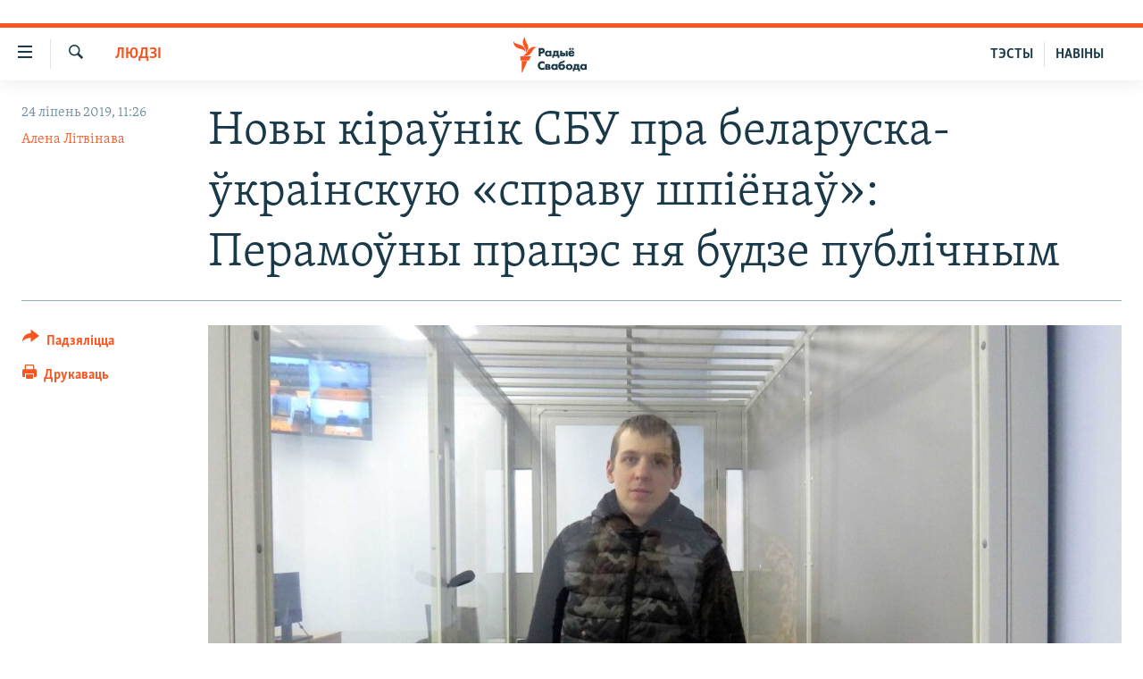

--- FILE ---
content_type: text/html; charset=utf-8
request_url: https://www.svaboda.org/a/30072659.html
body_size: 18626
content:

<!DOCTYPE html>
<html lang="be" dir="ltr" class="no-js">
<head>
<link href="/Content/responsive/RFE/be-BY/RFE-be-BY.css?&amp;av=0.0.0.0&amp;cb=370" rel="stylesheet"/>
<script src="https://tags.svaboda.org/rferl-pangea/prod/utag.sync.js"></script> <script type='text/javascript' src='https://www.youtube.com/iframe_api' async></script>
<link rel="manifest" href="/manifest.json">
<script type="text/javascript">
//a general 'js' detection, must be on top level in <head>, due to CSS performance
document.documentElement.className = "js";
var cacheBuster = "370";
var appBaseUrl = "/";
var imgEnhancerBreakpoints = [0, 144, 256, 408, 650, 1023, 1597];
var isLoggingEnabled = false;
var isPreviewPage = false;
var isLivePreviewPage = false;
if (!isPreviewPage) {
window.RFE = window.RFE || {};
window.RFE.cacheEnabledByParam = window.location.href.indexOf('nocache=1') === -1;
const url = new URL(window.location.href);
const params = new URLSearchParams(url.search);
// Remove the 'nocache' parameter
params.delete('nocache');
// Update the URL without the 'nocache' parameter
url.search = params.toString();
window.history.replaceState(null, '', url.toString());
} else {
window.addEventListener('load', function() {
const links = window.document.links;
for (let i = 0; i < links.length; i++) {
links[i].href = '#';
links[i].target = '_self';
}
})
}
var pwaEnabled = false;
var swCacheDisabled;
</script>
<meta charset="utf-8" />
<title>Новы кіраўнік СБУ пра беларуска-ўкраінскую &#171;справу шпіёнаў&#187;: Перамоўны працэс ня&#160;будзе публічным</title>
<meta name="description" content="Украіна пасьля зьмены ўлады не&#160;аднаўляла перамоў зь&#160;Беларусьсю аб&#160;умовах і&#160;магчымым абмене беларускага &#171;шпіёна&#187; Юрыя Палітыкі, абвінавачанага ва&#160;Ўкраіне ў&#160;шпіянажы, і&#160;асуджанага ў&#160;Беларусі праз аналягічнае абвінавачаньне ўкраінскага журналіста Паўла Шаройкі." />
<meta name="keywords" content="Людзі, Навіны" />
<meta name="viewport" content="width=device-width, initial-scale=1.0" />
<meta http-equiv="X-UA-Compatible" content="IE=edge" />
<meta name="robots" content="max-image-preview:large"><meta name="google-site-verification" content="5Mz_Kk58TB70UjzJ7dT4vgK_WYtXvz14arGonoSIVtw" />
<meta name="yandex-verification" content="831c33864193ff5b" />
<link href="https://www.svaboda.org/a/30072659.html" rel="canonical" />
<meta name="apple-mobile-web-app-title" content="Радыё Свабода" />
<meta name="apple-mobile-web-app-status-bar-style" content="black" />
<meta name="apple-itunes-app" content="app-id=1528138495, app-argument=//30072659.ltr" />
<meta content="Новы кіраўнік СБУ пра беларуска-ўкраінскую «справу шпіёнаў»: Перамоўны працэс ня будзе публічным" property="og:title" />
<meta content="Украіна пасьля зьмены ўлады не аднаўляла перамоў зь Беларусьсю аб умовах і магчымым абмене беларускага «шпіёна» Юрыя Палітыкі, абвінавачанага ва Ўкраіне ў шпіянажы, і асуджанага ў Беларусі праз аналягічнае абвінавачаньне ўкраінскага журналіста Паўла Шаройкі." property="og:description" />
<meta content="article" property="og:type" />
<meta content="https://www.svaboda.org/a/30072659.html" property="og:url" />
<meta content="Радыё Свабода" property="og:site_name" />
<meta content="https://www.facebook.com/svaboda.org" property="article:publisher" />
<meta content="https://gdb.rferl.org/93d52de2-a6c4-4123-ba43-46ee1c191b65_w1200_h630.jpg" property="og:image" />
<meta content="1200" property="og:image:width" />
<meta content="630" property="og:image:height" />
<meta content="639500409416371" property="fb:app_id" />
<meta content="Алена Літвінава" name="Author" />
<meta content="summary_large_image" name="twitter:card" />
<meta content="@svaboda" name="twitter:site" />
<meta content="https://gdb.rferl.org/93d52de2-a6c4-4123-ba43-46ee1c191b65_w1200_h630.jpg" name="twitter:image" />
<meta content="Новы кіраўнік СБУ пра беларуска-ўкраінскую «справу шпіёнаў»: Перамоўны працэс ня будзе публічным" name="twitter:title" />
<meta content="Украіна пасьля зьмены ўлады не аднаўляла перамоў зь Беларусьсю аб умовах і магчымым абмене беларускага «шпіёна» Юрыя Палітыкі, абвінавачанага ва Ўкраіне ў шпіянажы, і асуджанага ў Беларусі праз аналягічнае абвінавачаньне ўкраінскага журналіста Паўла Шаройкі." name="twitter:description" />
<link rel="amphtml" href="https://www.svaboda.org/amp/30072659.html" />
<script type="application/ld+json">{"articleSection":"Людзі","isAccessibleForFree":true,"headline":"Новы кіраўнік СБУ пра беларуска-ўкраінскую «справу шпіёнаў»: Перамоўны працэс ня будзе публічным","inLanguage":"be-BY","keywords":"Людзі, Навіны","author":{"@type":"Person","url":"https://www.svaboda.org/author/алена-літвінава/mrrvqt","description":"Карэспандэнт Радыё Свабода ў Кіеве","image":{"@type":"ImageObject","url":"https://gdb.rferl.org/475755fe-74e2-4799-9c88-450078b8d65e.jpg"},"name":"Алена Літвінава"},"datePublished":"2019-07-24 08:26:57Z","dateModified":"2019-07-24 08:27:57Z","publisher":{"logo":{"width":512,"height":220,"@type":"ImageObject","url":"https://www.svaboda.org/Content/responsive/RFE/be-BY/img/logo.png"},"@type":"NewsMediaOrganization","url":"https://www.svaboda.org","sameAs":["https://www.facebook.com/svaboda.org","https://twitter.com/svaboda","https://www.youtube.com/channel/UC5rVi7GRsGLGNK2T2JzwoFA?sub_confirmation=1","https://soundcloud.com/svaboda","https://www.instagram.com/radiosvaboda/","https://t.me/radiosvaboda"],"name":"Радыё Свабода || Радио Свобода","alternateName":""},"@context":"https://schema.org","@type":"NewsArticle","mainEntityOfPage":"https://www.svaboda.org/a/30072659.html","url":"https://www.svaboda.org/a/30072659.html","description":"Украіна пасьля зьмены ўлады не аднаўляла перамоў зь Беларусьсю аб умовах і магчымым абмене беларускага «шпіёна» Юрыя Палітыкі, абвінавачанага ва Ўкраіне ў шпіянажы, і асуджанага ў Беларусі праз аналягічнае абвінавачаньне ўкраінскага журналіста Паўла Шаройкі.","image":{"width":1080,"height":608,"@type":"ImageObject","url":"https://gdb.rferl.org/93d52de2-a6c4-4123-ba43-46ee1c191b65_w1080_h608.jpg"},"name":"Новы кіраўнік СБУ пра беларуска-ўкраінскую «справу шпіёнаў»: Перамоўны працэс ня будзе публічным"}</script>
<script src="/Scripts/responsive/infographics.b?v=dVbZ-Cza7s4UoO3BqYSZdbxQZVF4BOLP5EfYDs4kqEo1&amp;av=0.0.0.0&amp;cb=370"></script>
<script src="/Scripts/responsive/loader.b?v=Q26XNwrL6vJYKjqFQRDnx01Lk2pi1mRsuLEaVKMsvpA1&amp;av=0.0.0.0&amp;cb=370"></script>
<link rel="icon" type="image/svg+xml" href="/Content/responsive/RFE/img/webApp/favicon.svg" />
<link rel="alternate icon" href="/Content/responsive/RFE/img/webApp/favicon.ico" />
<link rel="mask-icon" color="#ea6903" href="/Content/responsive/RFE/img/webApp/favicon_safari.svg" />
<link rel="apple-touch-icon" sizes="152x152" href="/Content/responsive/RFE/img/webApp/ico-152x152.png" />
<link rel="apple-touch-icon" sizes="144x144" href="/Content/responsive/RFE/img/webApp/ico-144x144.png" />
<link rel="apple-touch-icon" sizes="114x114" href="/Content/responsive/RFE/img/webApp/ico-114x114.png" />
<link rel="apple-touch-icon" sizes="72x72" href="/Content/responsive/RFE/img/webApp/ico-72x72.png" />
<link rel="apple-touch-icon-precomposed" href="/Content/responsive/RFE/img/webApp/ico-57x57.png" />
<link rel="icon" sizes="192x192" href="/Content/responsive/RFE/img/webApp/ico-192x192.png" />
<link rel="icon" sizes="128x128" href="/Content/responsive/RFE/img/webApp/ico-128x128.png" />
<meta name="msapplication-TileColor" content="#ffffff" />
<meta name="msapplication-TileImage" content="/Content/responsive/RFE/img/webApp/ico-144x144.png" />
<link rel="preload" href="/Content/responsive/fonts/Skolar-Lt_LatnCyrl_v2.4.woff" type="font/woff" as="font" crossorigin="anonymous" />
<link rel="alternate" type="application/rss+xml" title="RFE/RL - Top Stories [RSS]" href="/api/" />
<link rel="sitemap" type="application/rss+xml" href="/sitemap.xml" />
</head>
<body class=" nav-no-loaded cc_theme pg-article print-lay-article js-category-to-nav nojs-images ">
<script type="text/javascript" >
var analyticsData = {url:"https://www.svaboda.org/a/30072659.html",property_id:"423",article_uid:"30072659",page_title:"Новы кіраўнік СБУ пра беларуска-ўкраінскую «справу шпіёнаў»: Перамоўны працэс ня будзе публічным",page_type:"article",content_type:"article",subcontent_type:"article",last_modified:"2019-07-24 08:27:57Z",pub_datetime:"2019-07-24 08:26:57Z",pub_year:"2019",pub_month:"07",pub_day:"24",pub_hour:"08",pub_weekday:"Wednesday",section:"людзі",english_section:"society",byline:"Алена Літвінава",categories:"society,all-news",domain:"www.svaboda.org",language:"Belarusian",language_service:"RFERL Belarusian",platform:"web",copied:"no",copied_article:"",copied_title:"",runs_js:"Yes",cms_release:"8.44.0.0.370",enviro_type:"prod",slug:"",entity:"RFE",short_language_service:"BEL",platform_short:"W",page_name:"Новы кіраўнік СБУ пра беларуска-ўкраінскую «справу шпіёнаў»: Перамоўны працэс ня будзе публічным"};
</script>
<noscript><iframe src="https://www.googletagmanager.com/ns.html?id=GTM-WXZBPZ" height="0" width="0" style="display:none;visibility:hidden"></iframe></noscript><script type="text/javascript" data-cookiecategory="analytics">
var gtmEventObject = Object.assign({}, analyticsData, {event: 'page_meta_ready'});window.dataLayer = window.dataLayer || [];window.dataLayer.push(gtmEventObject);
if (top.location === self.location) { //if not inside of an IFrame
var renderGtm = "true";
if (renderGtm === "true") {
(function(w,d,s,l,i){w[l]=w[l]||[];w[l].push({'gtm.start':new Date().getTime(),event:'gtm.js'});var f=d.getElementsByTagName(s)[0],j=d.createElement(s),dl=l!='dataLayer'?'&l='+l:'';j.async=true;j.src='//www.googletagmanager.com/gtm.js?id='+i+dl;f.parentNode.insertBefore(j,f);})(window,document,'script','dataLayer','GTM-WXZBPZ');
}
}
</script>
<!--Analytics tag js version start-->
<script type="text/javascript" data-cookiecategory="analytics">
var utag_data = Object.assign({}, analyticsData, {});
if(typeof(TealiumTagFrom)==='function' && typeof(TealiumTagSearchKeyword)==='function') {
var utag_from=TealiumTagFrom();var utag_searchKeyword=TealiumTagSearchKeyword();
if(utag_searchKeyword!=null && utag_searchKeyword!=='' && utag_data["search_keyword"]==null) utag_data["search_keyword"]=utag_searchKeyword;if(utag_from!=null && utag_from!=='') utag_data["from"]=TealiumTagFrom();}
if(window.top!== window.self&&utag_data.page_type==="snippet"){utag_data.page_type = 'iframe';}
try{if(window.top!==window.self&&window.self.location.hostname===window.top.location.hostname){utag_data.platform = 'self-embed';utag_data.platform_short = 'se';}}catch(e){if(window.top!==window.self&&window.self.location.search.includes("platformType=self-embed")){utag_data.platform = 'cross-promo';utag_data.platform_short = 'cp';}}
(function(a,b,c,d){ a="https://tags.svaboda.org/rferl-pangea/prod/utag.js"; b=document;c="script";d=b.createElement(c);d.src=a;d.type="text/java"+c;d.async=true; a=b.getElementsByTagName(c)[0];a.parentNode.insertBefore(d,a); })();
</script>
<!--Analytics tag js version end-->
<!-- Analytics tag management NoScript -->
<noscript>
<img style="position: absolute; border: none;" src="https://ssc.svaboda.org/b/ss/bbgprod,bbgentityrferl/1/G.4--NS/842285896?pageName=rfe%3abel%3aw%3aarticle%3a%d0%9d%d0%be%d0%b2%d1%8b%20%d0%ba%d1%96%d1%80%d0%b0%d1%9e%d0%bd%d1%96%d0%ba%20%d0%a1%d0%91%d0%a3%20%d0%bf%d1%80%d0%b0%20%d0%b1%d0%b5%d0%bb%d0%b0%d1%80%d1%83%d1%81%d0%ba%d0%b0-%d1%9e%d0%ba%d1%80%d0%b0%d1%96%d0%bd%d1%81%d0%ba%d1%83%d1%8e%20%c2%ab%d1%81%d0%bf%d1%80%d0%b0%d0%b2%d1%83%20%d1%88%d0%bf%d1%96%d1%91%d0%bd%d0%b0%d1%9e%c2%bb%3a%20%d0%9f%d0%b5%d1%80%d0%b0%d0%bc%d0%be%d1%9e%d0%bd%d1%8b%20%d0%bf%d1%80%d0%b0%d1%86%d1%8d%d1%81%20%d0%bd%d1%8f%c2%a0%d0%b1%d1%83%d0%b4%d0%b7%d0%b5%20%d0%bf%d1%83%d0%b1%d0%bb%d1%96%d1%87%d0%bd%d1%8b%d0%bc&amp;c6=%d0%9d%d0%be%d0%b2%d1%8b%20%d0%ba%d1%96%d1%80%d0%b0%d1%9e%d0%bd%d1%96%d0%ba%20%d0%a1%d0%91%d0%a3%20%d0%bf%d1%80%d0%b0%20%d0%b1%d0%b5%d0%bb%d0%b0%d1%80%d1%83%d1%81%d0%ba%d0%b0-%d1%9e%d0%ba%d1%80%d0%b0%d1%96%d0%bd%d1%81%d0%ba%d1%83%d1%8e%20%c2%ab%d1%81%d0%bf%d1%80%d0%b0%d0%b2%d1%83%20%d1%88%d0%bf%d1%96%d1%91%d0%bd%d0%b0%d1%9e%c2%bb%3a%20%d0%9f%d0%b5%d1%80%d0%b0%d0%bc%d0%be%d1%9e%d0%bd%d1%8b%20%d0%bf%d1%80%d0%b0%d1%86%d1%8d%d1%81%20%d0%bd%d1%8f%c2%a0%d0%b1%d1%83%d0%b4%d0%b7%d0%b5%20%d0%bf%d1%83%d0%b1%d0%bb%d1%96%d1%87%d0%bd%d1%8b%d0%bc&amp;v36=8.44.0.0.370&amp;v6=D=c6&amp;g=https%3a%2f%2fwww.svaboda.org%2fa%2f30072659.html&amp;c1=D=g&amp;v1=D=g&amp;events=event1,event52&amp;c16=rferl%20belarusian&amp;v16=D=c16&amp;c5=society&amp;v5=D=c5&amp;ch=%d0%9b%d1%8e%d0%b4%d0%b7%d1%96&amp;c15=belarusian&amp;v15=D=c15&amp;c4=article&amp;v4=D=c4&amp;c14=30072659&amp;v14=D=c14&amp;v20=no&amp;c17=web&amp;v17=D=c17&amp;mcorgid=518abc7455e462b97f000101%40adobeorg&amp;server=www.svaboda.org&amp;pageType=D=c4&amp;ns=bbg&amp;v29=D=server&amp;v25=rfe&amp;v30=423&amp;v105=D=User-Agent " alt="analytics" width="1" height="1" /></noscript>
<!-- End of Analytics tag management NoScript -->
<div class="google-translate-container">
<div id="google_translate_element" data-page-language="be" data-included-languages="ru,be"></div>
</div>
<!--*** Accessibility links - For ScreenReaders only ***-->
<section>
<div class="sr-only">
<h2>Лінкі ўнівэрсальнага доступу</h2>
<ul>
<li><a href="#content" data-disable-smooth-scroll="1">Перайсьці да галоўнага зьместу</a></li>
<li><a href="#navigation" data-disable-smooth-scroll="1">Перайсьці да галоўнай навігацыі</a></li>
<li><a href="#txtHeaderSearch" data-disable-smooth-scroll="1">Перайсьці да пошуку</a></li>
</ul>
</div>
</section>
<div class="fb-quote"></div>
<div dir="ltr">
<div id="page">
<aside>
<div class="c-lightbox overlay-modal">
<div class="c-lightbox__intro">
<h2 class="c-lightbox__intro-title"></h2>
<button class="btn btn--rounded c-lightbox__btn c-lightbox__intro-next" title="Наступная старонка">
<span class="ico ico--rounded ico-chevron-forward"></span>
<span class="sr-only">Наступная старонка</span>
</button>
</div>
<div class="c-lightbox__nav">
<button class="btn btn--rounded c-lightbox__btn c-lightbox__btn--close" title="Зачыніць">
<span class="ico ico--rounded ico-close"></span>
<span class="sr-only">Зачыніць</span>
</button>
<button class="btn btn--rounded c-lightbox__btn c-lightbox__btn--prev" title="Папярэдняя старонка">
<span class="ico ico--rounded ico-chevron-backward"></span>
<span class="sr-only">Папярэдняя старонка</span>
</button>
<button class="btn btn--rounded c-lightbox__btn c-lightbox__btn--next" title="Наступная старонка">
<span class="ico ico--rounded ico-chevron-forward"></span>
<span class="sr-only">Наступная старонка</span>
</button>
</div>
<div class="c-lightbox__content-wrap">
<figure class="c-lightbox__content">
<span class="c-spinner c-spinner--lightbox">
<img src="/Content/responsive/img/player-spinner.png"
alt="пачакайце"
title="пачакайце" />
</span>
<div class="c-lightbox__img">
<div class="thumb">
<img src="" alt="" />
</div>
</div>
<figcaption>
<div class="c-lightbox__info c-lightbox__info--foot">
<span class="c-lightbox__counter"></span>
<span class="caption c-lightbox__caption"></span>
</div>
</figcaption>
</figure>
</div>
<div class="hidden">
<div class="content-advisory__box content-advisory__box--lightbox">
<span class="content-advisory__box-text">Асьцярожна! Гэтае фота можа шакаваць і выклікаць стрэс.</span>
<button class="btn btn--transparent content-advisory__box-btn m-t-md" value="text" type="button">
<span class="btn__text">
Націсьніце, каб пабачыць
</span>
</button>
</div>
</div>
</div>
<div class="print-dialogue">
<div class="container">
<h3 class="print-dialogue__title section-head">Print Options:</h3>
<div class="print-dialogue__opts">
<ul class="print-dialogue__opt-group">
<li class="form__group form__group--checkbox">
<input class="form__check " id="checkboxImages" name="checkboxImages" type="checkbox" checked="checked" />
<label for="checkboxImages" class="form__label m-t-md">Images</label>
</li>
<li class="form__group form__group--checkbox">
<input class="form__check " id="checkboxMultimedia" name="checkboxMultimedia" type="checkbox" checked="checked" />
<label for="checkboxMultimedia" class="form__label m-t-md">Multimedia</label>
</li>
</ul>
<ul class="print-dialogue__opt-group">
<li class="form__group form__group--checkbox">
<input class="form__check " id="checkboxEmbedded" name="checkboxEmbedded" type="checkbox" checked="checked" />
<label for="checkboxEmbedded" class="form__label m-t-md">Embedded Content</label>
</li>
<li class="hidden">
<input class="form__check " id="checkboxComments" name="checkboxComments" type="checkbox" />
<label for="checkboxComments" class="form__label m-t-md"> Comments</label>
</li>
</ul>
</div>
<div class="print-dialogue__buttons">
<button class="btn btn--secondary close-button" type="button" title="Адмяніць">
<span class="btn__text ">Адмяніць</span>
</button>
<button class="btn btn-cust-print m-l-sm" type="button" title="Друкаваць">
<span class="btn__text ">Друкаваць</span>
</button>
</div>
</div>
</div>
<div class="ctc-message pos-fix">
<div class="ctc-message__inner">Спасылка скапіявалася</div>
</div>
</aside>
<div class="hdr-20 hdr-20--big">
<div class="hdr-20__inner">
<div class="hdr-20__max pos-rel">
<div class="hdr-20__side hdr-20__side--primary d-flex">
<label data-for="main-menu-ctrl" data-switcher-trigger="true" data-switch-target="main-menu-ctrl" class="burger hdr-trigger pos-rel trans-trigger" data-trans-evt="click" data-trans-id="menu">
<span class="ico ico-close hdr-trigger__ico hdr-trigger__ico--close burger__ico burger__ico--close"></span>
<span class="ico ico-menu hdr-trigger__ico hdr-trigger__ico--open burger__ico burger__ico--open"></span>
</label>
<div class="menu-pnl pos-fix trans-target" data-switch-target="main-menu-ctrl" data-trans-id="menu">
<div class="menu-pnl__inner">
<nav class="main-nav menu-pnl__item menu-pnl__item--first">
<ul class="main-nav__list accordeon" data-analytics-tales="false" data-promo-name="link" data-location-name="nav,secnav">
<li class="main-nav__item accordeon__item" data-switch-target="menu-item-612">
<label class="main-nav__item-name main-nav__item-name--label accordeon__control-label" data-switcher-trigger="true" data-for="menu-item-612">
Навіны
<span class="ico ico-chevron-down main-nav__chev"></span>
</label>
<div class="main-nav__sub-list">
<a class="main-nav__item-name main-nav__item-name--link main-nav__item-name--sub" href="/naviny" title="Усе навіны" data-item-name="all-news" >Усе навіны</a>
<a class="main-nav__item-name main-nav__item-name--link main-nav__item-name--sub" href="/video-photo" title="Відэа і фота" data-item-name="videa" >Відэа і фота</a>
<a class="main-nav__item-name main-nav__item-name--link main-nav__item-name--sub" href="/people" title="Людзі" data-item-name="Society" >Людзі</a>
<a class="main-nav__item-name main-nav__item-name--link main-nav__item-name--sub" href="/politics" title="Палітыка" data-item-name="Politics" >Палітыка</a>
<a class="main-nav__item-name main-nav__item-name--link main-nav__item-name--sub" href="/economy" title="Эканоміка" data-item-name="Economics" >Эканоміка</a>
<a class="main-nav__item-name main-nav__item-name--link main-nav__item-name--sub" href="/russian-aggression-against-ukraine" title="Вайна" data-item-name="ahresija-raseji" >Вайна</a>
<a class="main-nav__item-name main-nav__item-name--link main-nav__item-name--sub" href="/belarusians-at-war" title="Беларусы на вайне" data-item-name="belarusy-na-vajnie" >Беларусы на вайне</a>
<a class="main-nav__item-name main-nav__item-name--link main-nav__item-name--sub" href="/political-prisoners" title="Палітвязьні" data-item-name="palitviazni" >Палітвязьні</a>
<a class="main-nav__item-name main-nav__item-name--link main-nav__item-name--sub" href="/culture" title="Культура" data-item-name="Culture" >Культура</a>
<a class="main-nav__item-name main-nav__item-name--link main-nav__item-name--sub" href="/calendar" title="Каляндар" data-item-name="uzo-sionnia" >Каляндар</a>
</div>
</li>
<li class="main-nav__item accordeon__item" data-switch-target="menu-item-3364">
<label class="main-nav__item-name main-nav__item-name--label accordeon__control-label" data-switcher-trigger="true" data-for="menu-item-3364">
Толькі на свабодзе
<span class="ico ico-chevron-down main-nav__chev"></span>
</label>
<div class="main-nav__sub-list">
<a class="main-nav__item-name main-nav__item-name--link main-nav__item-name--sub" href="/testy" title="Тэсты" data-item-name="Quizzes" >Тэсты</a>
<a class="main-nav__item-name main-nav__item-name--link main-nav__item-name--sub" href="/opinion" title="Блогі" data-item-name="blog" >Блогі</a>
<a class="main-nav__item-name main-nav__item-name--link main-nav__item-name--sub" href="/history-on-liberty" title="ГІСТОРЫЯ НА СВАБОДЗЕ" data-item-name="history-on-liberty" >ГІСТОРЫЯ НА СВАБОДЗЕ</a>
<a class="main-nav__item-name main-nav__item-name--link main-nav__item-name--sub" href="https://www.svaboda.org/padkasty" title="падкасты" data-item-name="podcasts" >падкасты</a>
<a class="main-nav__item-name main-nav__item-name--link main-nav__item-name--sub" href="/library" title="Кнігі" data-item-name="books" >Кнігі</a>
<a class="main-nav__item-name main-nav__item-name--link main-nav__item-name--sub" href="https://www.svaboda.org/a/32183339.html" title="Аўдыёкнігі" >Аўдыёкнігі</a>
<a class="main-nav__item-name main-nav__item-name--link main-nav__item-name--sub" href="https://www.youtube.com/channel/UCQtg_BBCxa_iGaddhQ7_jyg" title="PREMIUM" >PREMIUM</a>
<a class="main-nav__item-name main-nav__item-name--link main-nav__item-name--sub" href="/Belarusian-language" title="МОВА" data-item-name="mova" >МОВА</a>
<a class="main-nav__item-name main-nav__item-name--link main-nav__item-name--sub" href="/z/622" title="НА ХВАЛЯХ СВАБОДЫ" data-item-name="_60thanniversary" >НА ХВАЛЯХ СВАБОДЫ</a>
</div>
</li>
<li class="main-nav__item accordeon__item" data-switch-target="menu-item-3365">
<label class="main-nav__item-name main-nav__item-name--label accordeon__control-label" data-switcher-trigger="true" data-for="menu-item-3365">
Сувязь
<span class="ico ico-chevron-down main-nav__chev"></span>
</label>
<div class="main-nav__sub-list">
<a class="main-nav__item-name main-nav__item-name--link main-nav__item-name--sub" href="/circumvent-censorship" title="Абысьці блякаваньне" data-item-name="how-to-circumvent-censorship" >Абысьці блякаваньне</a>
<a class="main-nav__item-name main-nav__item-name--link main-nav__item-name--sub" href="/suviaz-z-redakcyjaj" title="Падзяліцца інфармацыяй" data-item-name="Contact us safely" >Падзяліцца інфармацыяй</a>
</div>
</li>
<li class="main-nav__item accordeon__item" data-switch-target="menu-item-1453">
<label class="main-nav__item-name main-nav__item-name--label accordeon__control-label" data-switcher-trigger="true" data-for="menu-item-1453">
ПАДПІСАЦЦА
<span class="ico ico-chevron-down main-nav__chev"></span>
</label>
<div class="main-nav__sub-list">
<a class="main-nav__item-name main-nav__item-name--link main-nav__item-name--sub" href="/rss.html?tab=Rss" title="RSS" >RSS</a>
<a class="main-nav__item-name main-nav__item-name--link main-nav__item-name--sub" href="https://www.svaboda.org/padkasty" title="падкасты" >падкасты</a>
<a class="main-nav__item-name main-nav__item-name--link main-nav__item-name--sub" href="http://facebook.com/svaboda.org" title="facebook" target="_blank" rel="noopener">facebook</a>
<a class="main-nav__item-name main-nav__item-name--link main-nav__item-name--sub" href="http://twitter.com/svaboda" title="twitter" target="_blank" rel="noopener">twitter</a>
</div>
</li>
</ul>
</nav>
<div class="menu-pnl__item menu-pnl__item--social">
<h5 class="menu-pnl__sub-head">Сачыце за абнаўленьнямі</h5>
<a href="https://www.facebook.com/svaboda.org" title="Мы на Фэйсбуку" data-analytics-text="follow_on_facebook" class="btn btn--rounded btn--social-inverted menu-pnl__btn js-social-btn btn-facebook" target="_blank" rel="noopener">
<span class="ico ico-facebook-alt ico--rounded"></span>
</a>
<a href="https://twitter.com/svaboda" title="Мы на Твітэры" data-analytics-text="follow_on_twitter" class="btn btn--rounded btn--social-inverted menu-pnl__btn js-social-btn btn-twitter" target="_blank" rel="noopener">
<span class="ico ico-twitter ico--rounded"></span>
</a>
<a href="https://www.youtube.com/channel/UC5rVi7GRsGLGNK2T2JzwoFA?sub_confirmation=1" title="Мы на Youtube" data-analytics-text="follow_on_youtube" class="btn btn--rounded btn--social-inverted menu-pnl__btn js-social-btn btn-youtube" target="_blank" rel="noopener">
<span class="ico ico-youtube ico--rounded"></span>
</a>
<a href="https://soundcloud.com/svaboda" title="Мы на SoundCloud" data-analytics-text="follow_on_soundcloud" class="btn btn--rounded btn--social-inverted menu-pnl__btn js-social-btn btn-soundcloud" target="_blank" rel="noopener">
<span class="ico ico-soundcloud ico--rounded"></span>
</a>
<a href="https://www.instagram.com/radiosvaboda/" title="Мы на Instagram" data-analytics-text="follow_on_instagram" class="btn btn--rounded btn--social-inverted menu-pnl__btn js-social-btn btn-instagram" target="_blank" rel="noopener">
<span class="ico ico-instagram ico--rounded"></span>
</a>
<a href="https://t.me/radiosvaboda" title="Мы на Telegram" data-analytics-text="follow_on_telegram" class="btn btn--rounded btn--social-inverted menu-pnl__btn js-social-btn btn-telegram" target="_blank" rel="noopener">
<span class="ico ico-telegram ico--rounded"></span>
</a>
</div>
<div class="menu-pnl__item">
<a href="/navigation/allsites" class="menu-pnl__item-link">
<span class="ico ico-languages "></span>
Усе сайты РС/РСЭ
</a>
</div>
</div>
</div>
<label data-for="top-search-ctrl" data-switcher-trigger="true" data-switch-target="top-search-ctrl" class="top-srch-trigger hdr-trigger">
<span class="ico ico-close hdr-trigger__ico hdr-trigger__ico--close top-srch-trigger__ico top-srch-trigger__ico--close"></span>
<span class="ico ico-search hdr-trigger__ico hdr-trigger__ico--open top-srch-trigger__ico top-srch-trigger__ico--open"></span>
</label>
<div class="srch-top srch-top--in-header" data-switch-target="top-search-ctrl">
<div class="container">
<form action="/s" class="srch-top__form srch-top__form--in-header" id="form-topSearchHeader" method="get" role="search"><label for="txtHeaderSearch" class="sr-only">Шукаць</label>
<input type="text" id="txtHeaderSearch" name="k" placeholder="шукаць тэкст..." accesskey="s" value="" class="srch-top__input analyticstag-event" onkeydown="if (event.keyCode === 13) { FireAnalyticsTagEventOnSearch('search', $dom.get('#txtHeaderSearch')[0].value) }" />
<button title="Шукаць" type="submit" class="btn btn--top-srch analyticstag-event" onclick="FireAnalyticsTagEventOnSearch('search', $dom.get('#txtHeaderSearch')[0].value) ">
<span class="ico ico-search"></span>
</button></form>
</div>
</div>
<a href="/" class="main-logo-link">
<img src="/Content/responsive/RFE/be-BY/img/logo-compact.svg" class="main-logo main-logo--comp" alt="site logo">
<img src="/Content/responsive/RFE/be-BY/img/logo.svg" class="main-logo main-logo--big" alt="site logo">
</a>
</div>
<div class="hdr-20__side hdr-20__side--secondary d-flex">
<a href="/z/16621" title="НАВІНЫ" class="hdr-20__secondary-item hdr-20__secondary-item--lang" data-item-name="satellite">
НАВІНЫ
</a>
<a href="https://www.svaboda.org/testy" title="ТЭСТЫ" class="hdr-20__secondary-item hdr-20__secondary-item--lang" data-item-name="satellite">
ТЭСТЫ
</a>
<a href="/s" title="Шукаць" class="hdr-20__secondary-item hdr-20__secondary-item--search" data-item-name="search">
<span class="ico ico-search hdr-20__secondary-icon hdr-20__secondary-icon--search"></span>
</a>
<div class="srch-bottom">
<form action="/s" class="srch-bottom__form d-flex" id="form-bottomSearch" method="get" role="search"><label for="txtSearch" class="sr-only">Шукаць</label>
<input type="search" id="txtSearch" name="k" placeholder="шукаць тэкст..." accesskey="s" value="" class="srch-bottom__input analyticstag-event" onkeydown="if (event.keyCode === 13) { FireAnalyticsTagEventOnSearch('search', $dom.get('#txtSearch')[0].value) }" />
<button title="Шукаць" type="submit" class="btn btn--bottom-srch analyticstag-event" onclick="FireAnalyticsTagEventOnSearch('search', $dom.get('#txtSearch')[0].value) ">
<span class="ico ico-search"></span>
</button></form>
</div>
</div>
<img src="/Content/responsive/RFE/be-BY/img/logo-print.gif" class="logo-print" alt="site logo">
<img src="/Content/responsive/RFE/be-BY/img/logo-print_color.png" class="logo-print logo-print--color" alt="site logo">
</div>
</div>
</div>
<script>
if (document.body.className.indexOf('pg-home') > -1) {
var nav2In = document.querySelector('.hdr-20__inner');
var nav2Sec = document.querySelector('.hdr-20__side--secondary');
var secStyle = window.getComputedStyle(nav2Sec);
if (nav2In && window.pageYOffset < 150 && secStyle['position'] !== 'fixed') {
nav2In.classList.add('hdr-20__inner--big')
}
}
</script>
<div class="c-hlights c-hlights--breaking c-hlights--no-item" data-hlight-display="mobile,desktop">
<div class="c-hlights__wrap container p-0">
<div class="c-hlights__nav">
<a role="button" href="#" title="Папярэдняя старонка">
<span class="ico ico-chevron-backward m-0"></span>
<span class="sr-only">Папярэдняя старонка</span>
</a>
<a role="button" href="#" title="Наступная старонка">
<span class="ico ico-chevron-forward m-0"></span>
<span class="sr-only">Наступная старонка</span>
</a>
</div>
<span class="c-hlights__label">
<span class="">Гарачыя навіны!</span>
<span class="switcher-trigger">
<label data-for="more-less-1" data-switcher-trigger="true" class="switcher-trigger__label switcher-trigger__label--more p-b-0" title="Паказаць яшчэ">
<span class="ico ico-chevron-down"></span>
</label>
<label data-for="more-less-1" data-switcher-trigger="true" class="switcher-trigger__label switcher-trigger__label--less p-b-0" title="Паказаць менш">
<span class="ico ico-chevron-up"></span>
</label>
</span>
</span>
<ul class="c-hlights__items switcher-target" data-switch-target="more-less-1">
</ul>
</div>
</div> <div id="content">
<main class="container">
<div class="hdr-container">
<div class="row">
<div class="col-category col-xs-12 col-md-2 pull-left"> <div class="category js-category">
<a class="" href="/people">Людзі</a> </div>
</div><div class="col-title col-xs-12 col-md-10 pull-right"> <h1 class="title pg-title">
Новы кіраўнік СБУ пра беларуска-ўкраінскую &#171;справу шпіёнаў&#187;: Перамоўны працэс ня&#160;будзе публічным
</h1>
</div><div class="col-publishing-details col-xs-12 col-sm-12 col-md-2 pull-left"> <div class="publishing-details ">
<div class="published">
<span class="date" >
<time pubdate="pubdate" datetime="2019-07-24T11:26:57+03:00">
24 ліпень 2019, 11:26
</time>
</span>
</div>
<div class="links">
<ul class="links__list links__list--column">
<li class="links__item">
<a class="links__item-link" href="/author/алена-літвінава/mrrvqt" title="Алена Літвінава">Алена Літвінава</a>
</li>
</ul>
</div>
</div>
</div><div class="col-lg-12 separator"> <div class="separator">
<hr class="title-line" />
</div>
</div><div class="col-multimedia col-xs-12 col-md-10 pull-right"> <div class="cover-media">
<figure class="media-image js-media-expand">
<div class="img-wrap">
<div class="thumb thumb16_9">
<img src="https://gdb.rferl.org/93d52de2-a6c4-4123-ba43-46ee1c191b65_w250_r1_s.jpg" alt="Архіўнае фота. Грамадзянін Беларусі Юры Палітыка, абвінавачаны ў шпіянажы, на судзе ў Чарнігаве, 3 красавіка 2019 году" />
</div>
</div>
<figcaption>
<span class="caption">Архіўнае фота. Грамадзянін Беларусі Юры Палітыка, абвінавачаны ў шпіянажы, на судзе ў Чарнігаве, 3 красавіка 2019 году</span>
</figcaption>
</figure>
</div>
</div><div class="col-xs-12 col-md-2 pull-left article-share pos-rel"> <div class="share--box">
<div class="sticky-share-container" style="display:none">
<div class="container">
<a href="https://www.svaboda.org" id="logo-sticky-share">&nbsp;</a>
<div class="pg-title pg-title--sticky-share">
Новы кіраўнік СБУ пра беларуска-ўкраінскую &#171;справу шпіёнаў&#187;: Перамоўны працэс ня&#160;будзе публічным
</div>
<div class="sticked-nav-actions">
<!--This part is for sticky navigation display-->
<p class="buttons link-content-sharing p-0 ">
<button class="btn btn--link btn-content-sharing p-t-0 " id="btnContentSharing" value="text" role="Button" type="" title="Паказаць больш варыянтаў падзяліцца">
<span class="ico ico-share ico--l"></span>
<span class="btn__text ">
Падзяліцца
</span>
</button>
</p>
<aside class="content-sharing js-content-sharing js-content-sharing--apply-sticky content-sharing--sticky"
role="complementary"
data-share-url="https://www.svaboda.org/a/30072659.html" data-share-title="Новы кіраўнік СБУ пра беларуска-ўкраінскую &#171;справу шпіёнаў&#187;: Перамоўны працэс ня&#160;будзе публічным" data-share-text="Украіна пасьля зьмены ўлады не&#160;аднаўляла перамоў зь&#160;Беларусьсю аб&#160;умовах і&#160;магчымым абмене беларускага &#171;шпіёна&#187; Юрыя Палітыкі, абвінавачанага ва&#160;Ўкраіне ў&#160;шпіянажы, і&#160;асуджанага ў&#160;Беларусі праз аналягічнае абвінавачаньне ўкраінскага журналіста Паўла Шаройкі.">
<div class="content-sharing__popover">
<h6 class="content-sharing__title">Падзяліцца</h6>
<button href="#close" id="btnCloseSharing" class="btn btn--text-like content-sharing__close-btn">
<span class="ico ico-close ico--l"></span>
</button>
<ul class="content-sharing__list">
<li class="content-sharing__item">
<div class="ctc ">
<input type="text" class="ctc__input" readonly="readonly">
<a href="" js-href="https://www.svaboda.org/a/30072659.html" class="content-sharing__link ctc__button">
<span class="ico ico-copy-link ico--rounded ico--s"></span>
<span class="content-sharing__link-text">Капіяваць спасылку</span>
</a>
</div>
</li>
<li class="content-sharing__item">
<a href="https://facebook.com/sharer.php?u=https%3a%2f%2fwww.svaboda.org%2fa%2f30072659.html"
data-analytics-text="share_on_facebook"
title="Facebook" target="_blank"
class="content-sharing__link js-social-btn">
<span class="ico ico-facebook ico--rounded ico--s"></span>
<span class="content-sharing__link-text">Facebook</span>
</a>
</li>
<li class="content-sharing__item">
<a href="https://twitter.com/share?url=https%3a%2f%2fwww.svaboda.org%2fa%2f30072659.html&amp;text=%d0%9d%d0%be%d0%b2%d1%8b+%d0%ba%d1%96%d1%80%d0%b0%d1%9e%d0%bd%d1%96%d0%ba+%d0%a1%d0%91%d0%a3+%d0%bf%d1%80%d0%b0+%d0%b1%d0%b5%d0%bb%d0%b0%d1%80%d1%83%d1%81%d0%ba%d0%b0-%d1%9e%d0%ba%d1%80%d0%b0%d1%96%d0%bd%d1%81%d0%ba%d1%83%d1%8e+%c2%ab%d1%81%d0%bf%d1%80%d0%b0%d0%b2%d1%83+%d1%88%d0%bf%d1%96%d1%91%d0%bd%d0%b0%d1%9e%c2%bb%3a+%d0%9f%d0%b5%d1%80%d0%b0%d0%bc%d0%be%d1%9e%d0%bd%d1%8b+%d0%bf%d1%80%d0%b0%d1%86%d1%8d%d1%81+%d0%bd%d1%8f%c2%a0%d0%b1%d1%83%d0%b4%d0%b7%d0%b5+%d0%bf%d1%83%d0%b1%d0%bb%d1%96%d1%87%d0%bd%d1%8b%d0%bc"
data-analytics-text="share_on_twitter"
title="X (Twitter)" target="_blank"
class="content-sharing__link js-social-btn">
<span class="ico ico-twitter ico--rounded ico--s"></span>
<span class="content-sharing__link-text">X (Twitter)</span>
</a>
</li>
<li class="content-sharing__item">
<a href="https://telegram.me/share/url?url=https%3a%2f%2fwww.svaboda.org%2fa%2f30072659.html"
data-analytics-text="share_on_telegram"
title="Telegram" target="_blank"
class="content-sharing__link js-social-btn">
<span class="ico ico-telegram ico--rounded ico--s"></span>
<span class="content-sharing__link-text">Telegram</span>
</a>
</li>
<li class="content-sharing__item">
<a href="mailto:?body=https%3a%2f%2fwww.svaboda.org%2fa%2f30072659.html&amp;subject=Новы кіраўнік СБУ пра беларуска-ўкраінскую &#171;справу шпіёнаў&#187;: Перамоўны працэс ня&#160;будзе публічным"
title="Email"
class="content-sharing__link ">
<span class="ico ico-email ico--rounded ico--s"></span>
<span class="content-sharing__link-text">Email</span>
</a>
</li>
</ul>
</div>
</aside>
</div>
</div>
</div>
<div class="links">
<p class="buttons link-content-sharing p-0 ">
<button class="btn btn--link btn-content-sharing p-t-0 " id="btnContentSharing" value="text" role="Button" type="" title="Паказаць больш варыянтаў падзяліцца">
<span class="ico ico-share ico--l"></span>
<span class="btn__text ">
Падзяліцца
</span>
</button>
</p>
<aside class="content-sharing js-content-sharing " role="complementary"
data-share-url="https://www.svaboda.org/a/30072659.html" data-share-title="Новы кіраўнік СБУ пра беларуска-ўкраінскую &#171;справу шпіёнаў&#187;: Перамоўны працэс ня&#160;будзе публічным" data-share-text="Украіна пасьля зьмены ўлады не&#160;аднаўляла перамоў зь&#160;Беларусьсю аб&#160;умовах і&#160;магчымым абмене беларускага &#171;шпіёна&#187; Юрыя Палітыкі, абвінавачанага ва&#160;Ўкраіне ў&#160;шпіянажы, і&#160;асуджанага ў&#160;Беларусі праз аналягічнае абвінавачаньне ўкраінскага журналіста Паўла Шаройкі.">
<div class="content-sharing__popover">
<h6 class="content-sharing__title">Падзяліцца</h6>
<button href="#close" id="btnCloseSharing" class="btn btn--text-like content-sharing__close-btn">
<span class="ico ico-close ico--l"></span>
</button>
<ul class="content-sharing__list">
<li class="content-sharing__item">
<div class="ctc ">
<input type="text" class="ctc__input" readonly="readonly">
<a href="" js-href="https://www.svaboda.org/a/30072659.html" class="content-sharing__link ctc__button">
<span class="ico ico-copy-link ico--rounded ico--l"></span>
<span class="content-sharing__link-text">Капіяваць спасылку</span>
</a>
</div>
</li>
<li class="content-sharing__item">
<a href="https://facebook.com/sharer.php?u=https%3a%2f%2fwww.svaboda.org%2fa%2f30072659.html"
data-analytics-text="share_on_facebook"
title="Facebook" target="_blank"
class="content-sharing__link js-social-btn">
<span class="ico ico-facebook ico--rounded ico--l"></span>
<span class="content-sharing__link-text">Facebook</span>
</a>
</li>
<li class="content-sharing__item">
<a href="https://twitter.com/share?url=https%3a%2f%2fwww.svaboda.org%2fa%2f30072659.html&amp;text=%d0%9d%d0%be%d0%b2%d1%8b+%d0%ba%d1%96%d1%80%d0%b0%d1%9e%d0%bd%d1%96%d0%ba+%d0%a1%d0%91%d0%a3+%d0%bf%d1%80%d0%b0+%d0%b1%d0%b5%d0%bb%d0%b0%d1%80%d1%83%d1%81%d0%ba%d0%b0-%d1%9e%d0%ba%d1%80%d0%b0%d1%96%d0%bd%d1%81%d0%ba%d1%83%d1%8e+%c2%ab%d1%81%d0%bf%d1%80%d0%b0%d0%b2%d1%83+%d1%88%d0%bf%d1%96%d1%91%d0%bd%d0%b0%d1%9e%c2%bb%3a+%d0%9f%d0%b5%d1%80%d0%b0%d0%bc%d0%be%d1%9e%d0%bd%d1%8b+%d0%bf%d1%80%d0%b0%d1%86%d1%8d%d1%81+%d0%bd%d1%8f%c2%a0%d0%b1%d1%83%d0%b4%d0%b7%d0%b5+%d0%bf%d1%83%d0%b1%d0%bb%d1%96%d1%87%d0%bd%d1%8b%d0%bc"
data-analytics-text="share_on_twitter"
title="X (Twitter)" target="_blank"
class="content-sharing__link js-social-btn">
<span class="ico ico-twitter ico--rounded ico--l"></span>
<span class="content-sharing__link-text">X (Twitter)</span>
</a>
</li>
<li class="content-sharing__item">
<a href="https://telegram.me/share/url?url=https%3a%2f%2fwww.svaboda.org%2fa%2f30072659.html"
data-analytics-text="share_on_telegram"
title="Telegram" target="_blank"
class="content-sharing__link js-social-btn">
<span class="ico ico-telegram ico--rounded ico--l"></span>
<span class="content-sharing__link-text">Telegram</span>
</a>
</li>
<li class="content-sharing__item">
<a href="mailto:?body=https%3a%2f%2fwww.svaboda.org%2fa%2f30072659.html&amp;subject=Новы кіраўнік СБУ пра беларуска-ўкраінскую &#171;справу шпіёнаў&#187;: Перамоўны працэс ня&#160;будзе публічным"
title="Email"
class="content-sharing__link ">
<span class="ico ico-email ico--rounded ico--l"></span>
<span class="content-sharing__link-text">Email</span>
</a>
</li>
</ul>
</div>
</aside>
<p class="link-print visible-md visible-lg buttons p-0">
<button class="btn btn--link btn-print p-t-0" onclick="if (typeof FireAnalyticsTagEvent === 'function') {FireAnalyticsTagEvent({ on_page_event: 'print_story' });}return false" title="(CTRL+P)">
<span class="ico ico-print"></span>
<span class="btn__text">Друкаваць</span>
</button>
</p>
</div>
</div>
</div>
</div>
</div>
<div class="body-container">
<div class="row">
<div class="col-xs-12 col-sm-12 col-md-10 col-lg-10 pull-right">
<div class="row">
<div class="col-xs-12 col-sm-12 col-md-8 col-lg-8 pull-left bottom-offset content-offset">
<div id="article-content" class="content-floated-wrap fb-quotable">
<div class="wsw">
<p><strong>Украіна пасьля зьмены ўлады не аднаўляла перамоў зь Беларусьсю аб умовах і магчымым абмене беларускага «шпіёна» Юрыя Палітыкі, абвінавачанага ва Ўкраіне ў шпіянажы, і асуджанага ў Беларусі праз аналягічнае абвінавачаньне ўкраінскага журналіста Паўла Шаройкі.</strong></p><div class="wsw__embed wsw__embed--small">
<figure class="media-image js-media-expand">
<div class="img-wrap">
<div class="thumb">
<img alt="Іван Баканаў" src="https://gdb.rferl.org/0C426A73-BA76-4A63-ACEA-11F77872BFA8_w250_r0_s.jpg" />
</div>
</div>
<figcaption>
<span class="caption">Іван Баканаў</span>
</figcaption>
</figure>
</div>
<p style="margin-left: 40px;">«Непасрэдна ў Службе бясьпекі Ўкраіны мы гэтую тэму не абмяркоўвалі. Але пра гэтую гісторыю я чуў праз сродкі масавай інфармацыі», — сказаў Свабодзе <strong>Іван Баканаў</strong>, які цяпер выконвае абавязкі кіраўніка Службы бясьпекі Ўкраіны пасьля прызначэньня на пасаду першага намесьніка старшыні гэтай спэцслужбы.</p>
<p>Паводле яго, пытаньне вяртаньня<strong> Паўла Шаройкі</strong> ва Ўкраіну будзе вырашацца «ў межах кампэтэнцыі СБУ і дзейных законаў»:</p>
<p style="margin-left: 40px;">«Галоўная задача — вярнуць усіх грамадзян Украіны дамоў. Гэта датычыць і журналістаў, і іншых палонных».</p>
<p>На пытаньне пра магчымыя тэрміны аднаўленьня дыялёгу зь Беларусьсю на гэтую тэму, Іван Баканаў адказаў:</p>
<p style="margin-left: 40px;">«Я не магу зараз пра гэта сказаць, бо гэтае пытаньне не патрабуе шырокага абмеркаваньня. Калі размова ідзе пра абмен, гэта непублічная гісторыя».</p>
<p> </p>
<h2 class="wsw__h2"><strong>Гісторыя шпіёнскага скандалу</strong></h2>
<p>Грамадзянін Беларусі <strong>Юры Палітыка</strong> быў затрыманы ў чэрвені 2017 году на ўкраінскім памежным пераходзе «Новыя Ярылавічы», што на мяжы зь Беларусьсю. Падчас затрыманьня ў ягоным тэлефоне знайшлі зашыфраваны файл з мапай разьмяшчэньня вайсковых падразьдзяленьняў у зоне антытэрарыстычнай апэрацыі на Данбасе і плянам наступальнай апэрацыі «Шторм». Паўгода да затрыманьня спэцслужбы Ўкраіны сачылі за ўсімі кантактамі і перамяшчэньнямі Юрыя Палітыкі ў Чарнігаве. Суд пачаў разглядаць ягоную справу па сутнасьці толькі сёлета ў красавіку.</p><div data-owner-ct="Article" data-inline="False">
<div class="media-block also-read" >
<a href="/a/29858238.html" target="_self" title="Суд у&#160;Чарнігаве пачаў разглядаць па&#160;сутнасьці справу &#171;беларускага шпіёна&#187;" class="img-wrap img-wrap--size-3 also-read__img">
<span class="thumb thumb16_9">
<noscript class="nojs-img">
<img src="https://gdb.rferl.org/45906318-8e99-46f8-a6d6-1d9c326960d7_w100_r1.jpg" alt="Юры Палітыка">
</noscript>
<img data-src="https://gdb.rferl.org/45906318-8e99-46f8-a6d6-1d9c326960d7_w100_r1.jpg" alt="Юры Палітыка" />
</span>
</a>
<div class="media-block__content also-read__body also-read__body--h">
<a href="/a/29858238.html" target="_self" title="Суд у&#160;Чарнігаве пачаў разглядаць па&#160;сутнасьці справу &#171;беларускага шпіёна&#187;">
<span class="also-read__text--label">
ГЛЯДЗІЦЕ ТАКСАМА:
</span>
<h4 class="media-block__title media-block__title--size-3 also-read__text p-0">
Суд у&#160;Чарнігаве пачаў разглядаць па&#160;сутнасьці справу &#171;беларускага шпіёна&#187;
</h4>
</a>
</div>
</div>
</div>
<p>Украінскі журналіст <strong>Паўло Шаройка </strong>быў затрыманы ў Менску празь некалькі месяцаў пасьля затрыманьня Юрыя Палітыкі ва Ўкраіне, 25 кастрычніка 2017 году. Яго абвінавацілі ў стварэньні ў Беларусі шпіёнскай сеткі зь ліку грамадзян краіны, «якія за грашовае ўзнагароджаньне выконвалі ягоныя заданьні па зьбіраньні зьвестак выведнага характару ў вайскова-палітычнай сфэры». 23 траўня 2018 году Вярхоўны суд Беларусі прысудзіў украінскаму журналісту Паўлу Шаройку 8 гадоў пазбаўленьня волі. Цяпер ён адбывае пакараньне ў бабруйскай калёніі № 2, а Камісія памілаваньня пры прэзыдэнце Беларусі вывучае ягоныя дакумэнты аб памілаваньні.</p><div data-owner-ct="Article" data-inline="False">
<div class="media-block also-read" >
<a href="/a/29526932.html" target="_self" title="КДБ: Дакумэнты асуджанага за&#160;шпіянаж журналіста Шаройкі перададзеныя ў&#160;камісію па&#160;памілаваньні" class="img-wrap img-wrap--size-3 also-read__img">
<span class="thumb thumb16_9">
<noscript class="nojs-img">
<img src="https://gdb.rferl.org/f6e15b9d-fa59-45ca-af0d-6cd5c78e8e39_w100_r1.jpg" alt="Паўло Шаройка, архіўнае фота">
</noscript>
<img data-src="https://gdb.rferl.org/f6e15b9d-fa59-45ca-af0d-6cd5c78e8e39_w100_r1.jpg" alt="Паўло Шаройка, архіўнае фота" />
</span>
</a>
<div class="media-block__content also-read__body also-read__body--h">
<a href="/a/29526932.html" target="_self" title="КДБ: Дакумэнты асуджанага за&#160;шпіянаж журналіста Шаройкі перададзеныя ў&#160;камісію па&#160;памілаваньні">
<span class="also-read__text--label">
ГЛЯДЗІЦЕ ТАКСАМА:
</span>
<h4 class="media-block__title media-block__title--size-3 also-read__text p-0">
КДБ: Дакумэнты асуджанага за&#160;шпіянаж журналіста Шаройкі перададзеныя ў&#160;камісію па&#160;памілаваньні
</h4>
</a>
</div>
</div>
</div>
<p>Увесь гэты час праваахоўныя органы Беларусі і Ўкраіны не выключалі магчымага абмену Юрыя Палітыка і Паўла Шаройкі. У жніўні 2018 году група беларускіх пракурораў прыяжджала ў Кіеў на сустрэчу з калегамі, каб абмеркаваць гэтае пытаньне. Але бакі не змаглі дамовіцца, бо Беларусь настойвае на тым, што Юры Палітыка ня мае і ніколі ня меў ніякага дачыненьня да дзейнасьці спэцслужбаў.</p><div data-owner-ct="Article" data-inline="False">
<div class="media-block also-read" >
<a href="/a/29425671.html" target="_self" title="Беларускія і&#160;ўкраінскія пракуроры абмеркавалі шпіёнскі скандал і&#160;справу Палітыкі" class="img-wrap img-wrap--size-3 also-read__img">
<span class="thumb thumb16_9">
<noscript class="nojs-img">
<img src="https://gdb.rferl.org/6abe6773-4506-4d1b-8867-40bd0a339dc7_w100_r1.jpg" alt="Ілюстрацыйнае фота. Грамадзянін Беларусі Юры Палітыка, затрыманы ва&#160;Ўкраіне па&#160;падазрэньні ў&#160;шпіянажы. Ліст з турмы">
</noscript>
<img data-src="https://gdb.rferl.org/6abe6773-4506-4d1b-8867-40bd0a339dc7_w100_r1.jpg" alt="Ілюстрацыйнае фота. Грамадзянін Беларусі Юры Палітыка, затрыманы ва&#160;Ўкраіне па&#160;падазрэньні ў&#160;шпіянажы. Ліст з турмы" />
</span>
</a>
<div class="media-block__content also-read__body also-read__body--h">
<a href="/a/29425671.html" target="_self" title="Беларускія і&#160;ўкраінскія пракуроры абмеркавалі шпіёнскі скандал і&#160;справу Палітыкі">
<span class="also-read__text--label">
ГЛЯДЗІЦЕ ТАКСАМА:
</span>
<h4 class="media-block__title media-block__title--size-3 also-read__text p-0">
Беларускія і&#160;ўкраінскія пракуроры абмеркавалі шпіёнскі скандал і&#160;справу Палітыкі
</h4>
</a>
</div>
</div>
</div>
<p />
</div>
<ul>
<li>
<div class="c-author c-author--hlight">
<div class="media-block">
<a href="/author/алена-літвінава/mrrvqt" class="img-wrap img-wrap--xs img-wrap--float img-wrap--t-spac">
<div class="thumb thumb1_1 rounded">
<noscript class="nojs-img">
<img src="https://gdb.rferl.org/475755fe-74e2-4799-9c88-450078b8d65e_w100_r5.jpg" alt="16x9 Image" class="avatar" />
</noscript>
<img alt="16x9 Image" class="avatar" data-src="https://gdb.rferl.org/475755fe-74e2-4799-9c88-450078b8d65e_w66_r5.jpg" src="" />
</div>
</a>
<div class="c-author__content">
<h4 class="media-block__title media-block__title--author">
<a href="/author/алена-літвінава/mrrvqt">Алена Літвінава</a>
</h4>
<div class="wsw c-author__wsw">
<p>Карэспандэнт Радыё Свабода ў Кіеве</p>
</div>
<div class="c-author__btns m-t-md">
<a class="btn btn-rss btn--social" href="/api/amrrvqtl-vomx-tpeytovqt" title="Падпісацца">
<span class="ico ico-rss"></span>
<span class="btn__text">Падпісацца</span>
</a>
</div>
</div>
</div>
</div>
</li>
</ul>
</div>
</div>
<div class="col-xs-12 col-sm-12 col-md-4 col-lg-4 pull-left design-top-offset"> <div class="region">
<div class="media-block-wrap" id="wrowblock-47537_21" data-area-id=R1_1>
<h2 class="section-head">
<a href="http://www.svaboda.org/z/3555.html" onclick="window.open(&#39;http://www.svaboda.org/z/3555.html&#39;);return false;" target="_blank"><span class="ico ico-chevron-forward pull-right flip"></span>Апошнія навіны</a> </h2>
<div class="row">
<ul>
<li class="col-xs-12 col-sm-6 col-md-12 col-lg-12 mb-grid">
<div class="media-block ">
<div class="media-block__content">
<span class="date date--mb date--size-4" >08:32</span>
<a href="/a/33657387.html">
<h4 class="media-block__title media-block__title--size-4" title="У памежных з Украінай раёнах Гомельшчыны прадоўжылі асаблівы памежны рэжым. За парушэньні пагражаюць штрафамі">
У памежных з Украінай раёнах Гомельшчыны прадоўжылі асаблівы памежны рэжым. За парушэньні пагражаюць штрафамі
</h4>
</a>
</div>
</div>
</li>
<li class="col-xs-12 col-sm-6 col-md-12 col-lg-12 mb-grid">
<div class="media-block ">
<div class="media-block__content">
<span class="date date--mb date--size-4" >00:01</span>
<a href="/a/33656841.html">
<h4 class="media-block__title media-block__title--size-4" title="Ужо сёньня: дзень памяці Міхала Анемпадыстава, Ігната Дамейкі, Вацлава Ластоўскага, Эдуарда Лобава">
Ужо сёньня: дзень памяці Міхала Анемпадыстава, Ігната Дамейкі, Вацлава Ластоўскага, Эдуарда Лобава
</h4>
</a>
</div>
</div>
</li>
<li class="col-xs-12 col-sm-6 col-md-12 col-lg-12 mb-grid">
<div class="media-block ">
<div class="media-block__content">
<span class="date date--mb date--size-4" >21:57</span>
<a href="/a/33656997.html">
<h4 class="media-block__title media-block__title--size-4" title="У Гомельскім раёне на прыгарадны аўтобус упала вялізнае дрэва">
У Гомельскім раёне на прыгарадны аўтобус упала вялізнае дрэва
</h4>
</a>
</div>
</div>
</li>
<li class="col-xs-12 col-sm-6 col-md-12 col-lg-12 mb-grid">
<div class="media-block ">
<div class="media-block__content">
<span class="date date--mb date--size-4" >21:44</span>
<a href="/a/33656990.html">
<h4 class="media-block__title media-block__title--size-4" title="У&#160;Беларусі дазволілі правяраць дазволы ў замежных перавозьнікаў непасрэдна на&#160;мытні">
У&#160;Беларусі дазволілі правяраць дазволы ў замежных перавозьнікаў непасрэдна на&#160;мытні
</h4>
</a>
</div>
</div>
</li>
</ul>
</div><a class="link-more" href="http://www.svaboda.org/z/3555.html" onclick="window.open(&#39;http://www.svaboda.org/z/3555.html&#39;);return false;" target="_blank">усе навіны за дзень &gt;</a>
</div>
<div class="media-block-wrap" id="wrowblock-32649_21" data-area-id=R2_1>
<div class="wsw">
<div class="clear"></div>
<div class="wsw__embed">
<div class="infgraphicsAttach" >
<script type="text/javascript">
initInfographics(
{
groups:[],
params:[],
isMobile:true
});
</script>
<style>
#GR-1870 {
position: relative;
overflow: hidden;
display: block; /* because of <a> */
}
#GR-1870 .banner__badge {
position: absolute;
z-index: 30;
top: -15px;
left: 5%;
width: 15%;
}
#GR-1870 .banner__text {
position: absolute;
z-index: 20;
font-size: 19px;
color: #222;
bottom: 12px;
left: 0;
}
#GR-1870 .banner__text span {
display: inline-block;
padding: 6px 8px 4px;
background: #dadada;
}
#GR-1870 .banner__text span:first-of-type {
padding-bottom: 0;
}
#GR-1870 .slideshow__container:before {
content: "";
position: absolute;
z-index: 11;
top: 50%;
bottom: 0;
left: 0;
right: 0;
background: rgb(0,0,0);
background: linear-gradient(0deg, rgba(0,0,0,.8) 0%, rgba(0,0,0,0) 100%);
}
#GR-1870 .slideshow__container {
position: relative;
}
#GR-1870 .slideshow-item {
position: absolute;
top: 0;
left: 0;/**/
opacity: 0;
transition: all .5s ease-out;
}
#GR-1870 .slideshow-item--active {
position: relative;
display: block; /* because of bottom border */
z-index: 10;
opacity: 1;
}
@media (min-width: 520px) and (max-width: 991px) {
#GR-1870 .banner__text {
font-size: 32px;
bottom: 24px;
}
}
</style>
<a id="GR-1870" href="/a/30943068.html?int_cid=banner:imprisoned-journalists-GR-1870:rferl-belarusian:1col-region">
<div class="banner__badge">
<svg enable-background="new 0 0 40 80" version="1.1" viewBox="0 0 40 80" xml:space="preserve" xmlns="http://www.w3.org/2000/svg">
<style type="text/css">
.st0{fill:#FFFFFF;}
</style>
<path class="st0" d="m24.04 29.07h-8.17v-10.55h8.17v10.55z"/>
<path class="st0" d="m32.91 77.66h-25.14c-3 0-5.43-2.43-5.43-5.43v-40.12c0-3 2.43-5.43 5.43-5.43h25.14c3 0 5.43 2.43 5.43 5.43v40.12c0 3-2.43 5.43-5.43 5.43z"/>
<path d="m14.46 25.14c0-1.49 0.04-2.77-0.03-4.04-0.02-0.31-0.31-0.71-0.59-0.9-1.55-1.07-2.19-2.45-2.11-4.38 0.12-2.86-0.02-5.73-0.04-8.6-0.01-1.39 0-2.79-0.01-4.18-0.02-0.93 0.38-1.65 1.32-1.66 0.97-0.02 1.37 0.77 1.39 1.64 0.04 1.64 0.01 3.27 0.01 4.91-0.01 2.91-0.03 5.83-0.04 8.74 0 0.19 0.05 0.38 0.05 0.37 3.74-0.44 7.41-0.5 11.21 0.05 0-0.02 0.09-0.27 0.09-0.53-0.03-3.25-0.08-6.51-0.11-9.76-0.01-1.23-0.02-2.46 0-3.69 0.02-0.98 0.7-1.84 1.44-1.75 0.96 0.1 1.36 0.81 1.37 1.68 0.03 2.75 0.01 5.5 0 8.24-0.01 1.63-0.1 3.27-0.06 4.9 0.04 1.72-0.67 3.03-2.07 3.91-0.6 0.38-0.79 0.79-0.77 1.44 0.03 1.15 0.01 2.3 0.01 3.6h6.59c2.1-0.01 3.9 0.69 5.39 2.19 1.36 1.37 2.08 3.06 2.09 4.95 0.04 10.43 0.02 20.85 0.02 31.28 0 2.72-0.03 5.43 0 8.15 0.06 4.88-3.17 7.98-8.02 7.88-5.15-0.1-10.3 0.01-15.44 0.02-3.03 0-6.07-0.04-9.1-0.04-3.27-0.02-6.74-3.56-6.56-7.25 0.14-2.85-0.09-5.71-0.09-8.57 0-2.9 0.1-5.79 0.11-8.69 0.01-1.67-0.1-3.33-0.11-5 0-1.75 0.06-3.49 0.08-5.24 0.02-1.59 0.03-3.18 0.03-4.76 0.01-2.02-0.04-4.04 0.02-6.06 0.04-1.33 0-2.73 0.39-3.98 0.95-3.04 3.76-4.9 6.94-4.89 2.15 0.02 4.3 0.02 6.6 0.02zm-11.33 20.89c0 2.13-0.01 4.12 0 6.1 0.02 2.91 0.07 5.82 0.07 8.72 0 4.02-0.09 8.05-0.06 12.07 0.02 2.43 1.71 3.98 4.14 3.98h25.42c2.66 0 4.32-1.87 4.22-4.54-0.1-2.58-0.04-5.18-0.03-7.76 0.01-2.91 0.05-5.81 0.04-8.72 0-2.87-0.12-5.74-0.01-8.6 0.05-1.12-0.23-1.34-1.27-1.33-10.43 0.03-20.86 0.02-31.3 0.02-0.33 0-0.68 0.03-1.22 0.06zm11.27-18.18c-2.68 0-5.32-0.22-7.91 0.06-2.35 0.26-3.41 2.05-3.32 4.48 0.06 1.51-0.03 3.02-0.04 4.53-0.01 2.09 0 4.19 0 6.34h33.81c0-3.97 0.12-7.86-0.04-11.75-0.09-2.27-1.97-3.75-4.21-3.75-1.96-0.01-3.91 0.03-5.87-0.02-0.95-0.03-1.42 0.24-1.33 1.27 0.1 1.05-0.45 1.54-1.5 1.54-2.71 0.01-5.41 0.07-8.12 0.06-0.83 0-1.29-0.56-1.4-1.37-0.05-0.43-0.05-0.86-0.07-1.39zm8.4-0.03v-8.37h-5.63v8.37h5.63z"/>
<path d="m32.53 61.55c0 3.63 0.01 7.26-0.01 10.89 0 1.08-0.67 1.64-1.78 1.64-4.34 0-8.67 0.02-13.01 0.01-2.9-0.01-5.81-0.06-8.71-0.1-1.1-0.02-1.57-0.65-1.57-1.69v-13.86-7.65c0-1.34 0.47-1.77 1.78-1.77 3.99-0.01 7.97-0.06 11.96-0.07 3.35-0.01 6.7 0.02 10.04 0.06 0.99 0.01 1.25 0.67 1.25 1.54v9.45 1.56c0.03-0.01 0.04-0.01 0.05-0.01zm-22.37-9.83v19.18c1.03-3.12 2.97-5.47 5.81-7.06-2.52-3.57-1.4-6.01 0.51-7.82 1.97-1.87 4.54-2.03 6.73-0.23 0.93 0.76 1.66 1.94 2.1 3.08 0.71 1.82-0.17 3.46-1.3 4.99 3.03 1.64 4.9 4.04 5.8 7.25v-19.38c-6.6-0.01-13.09-0.01-19.65-0.01zm2.88 19.53h13.85c-0.53-3.27-3.11-5.49-6.42-5.65-3.7-0.18-6.4 1.81-7.43 5.65zm9.83-11.12c0.01-1.86-1.02-2.94-2.83-2.95-1.76-0.01-2.93 1.15-2.93 2.91 0 1.73 1.21 2.91 2.96 2.9 1.73-0.01 2.78-1.09 2.8-2.86z"/>
<path d="m9.24 33.09c1.81 0 2.76 0.76 2.76 2.14 0 1.43-1 2.48-2.7 2.48-0.16 0-0.36-0.01-0.55-0.03v2.21h-1.24v-6.64c0.55-0.1 1.18-0.16 1.73-0.16zm-0.49 1.12v2.43c0.18 0.02 0.35 0.03 0.48 0.03 0.35 0 0.68-0.07 0.9-0.21 0.33-0.18 0.56-0.54 0.56-1.11 0-0.85-0.5-1.18-1.33-1.18-0.17 0-0.39 0.01-0.61 0.04z"/>
<path d="m14.83 33.09c1.68 0 2.71 0.69 2.71 2.03 0 0.88-0.45 1.58-1.17 1.98l1.11 2.1c0.12 0.23 0.24 0.51 0.27 0.69h-1.26l-1.25-2.46c-0.12 0.01-0.24 0.02-0.36 0.02-0.16 0-0.38-0.01-0.58-0.02v2.46h-1.24v-6.64c0.53-0.09 1.22-0.16 1.77-0.16zm-0.53 1.12v2.19c0.15 0.01 0.31 0.01 0.45 0.01 0.4 0 0.7-0.06 0.93-0.19 0.3-0.16 0.55-0.47 0.55-1 0-0.69-0.44-1.05-1.3-1.05-0.16 0-0.4 0.02-0.63 0.04z"/>
<path d="m22.65 39.89h-3.86v-6.7h3.85l-0.05 1.04h-2.56v1.71h2.02v1.04h-2.02v1.87h2.58l0.04 1.04z"/>
<path d="m25.88 33.06c0.63 0 1.24 0.17 1.71 0.42l-0.36 0.92c-0.35-0.14-0.82-0.25-1.3-0.25-0.57 0-1.09 0.18-1.09 0.75 0 0.53 0.48 0.78 1.07 1.06 0.94 0.45 1.85 0.86 1.85 2.06 0 1.28-1 2-2.4 2-0.84 0-1.57-0.27-2.01-0.55l0.43-0.93c0.45 0.23 1.02 0.39 1.56 0.39 0.63 0 1.12-0.25 1.12-0.8 0-0.54-0.5-0.79-1.12-1.08-0.9-0.42-1.79-0.85-1.79-2.04 0-1.34 1.1-1.95 2.33-1.95z"/>
<path d="m30.94 33.06c0.63 0 1.24 0.17 1.71 0.42l-0.36 0.92c-0.35-0.14-0.82-0.25-1.3-0.25-0.57 0-1.09 0.18-1.09 0.75 0 0.53 0.48 0.78 1.07 1.06 0.94 0.45 1.85 0.86 1.85 2.06 0 1.28-1 2-2.4 2-0.84 0-1.57-0.27-2.01-0.55l0.43-0.93c0.45 0.23 1.02 0.39 1.56 0.39 0.63 0 1.12-0.25 1.12-0.8 0-0.54-0.5-0.79-1.12-1.08-0.9-0.42-1.79-0.85-1.79-2.04 0-1.34 1.1-1.95 2.33-1.95z"/>
</svg>
</div>
<h2 class="banner__text font-2">
<span>ЗА КРАТАМІ</span><br>
<span>БО ЖУРНАЛІСТЫ</span>
</h2>
<div class="slideshow__container">
<img class="slideshow-item" alt="Кацярына Андрэева" title="Кацярына Андрэева" src="https://gdb.rferl.org/88dd577d-3820-4c5c-8b30-badfbf6cbeba_cx7_cy11_cw65_w300_r1.jpg" data-src="https://gdb.rferl.org/88dd577d-3820-4c5c-8b30-badfbf6cbeba_cx7_cy11_cw65_w300_r1.jpg"/>
<img class="slideshow-item" alt="Андрэй Аляксандраў" title="Андрэй Аляксандраў" src="https://gdb.rferl.org/2e7efc28-7933-47a7-9ce2-5ccc2811dfb9_cx0_cy9_cw73_w300_r1.jpg" data-src="https://gdb.rferl.org/2e7efc28-7933-47a7-9ce2-5ccc2811dfb9_cx0_cy9_cw73_w300_r1.jpg"/>
<img class="slideshow-item" alt="Людміла Чэкіна" title="Людміла Чэкіна" src="https://gdb.rferl.org/8969a44d-97b3-4a23-d142-08dd975778e9_cx15_cy7_cw43_w300_r1.jpg" data-src="https://gdb.rferl.org/8969a44d-97b3-4a23-d142-08dd975778e9_cx15_cy7_cw43_w300_r1.jpg"/>
</div>
</a>
<script>
(function(){
var imgs = document.getElementsByClassName('slideshow-item'),
count = 0,
timer,
previous,
nextImg,
firstLoop = true;
function next(){
previous = count > 0 ? count - 1 : 0;
imgs[ previous ].classList.remove('slideshow-item--active');
if( count < imgs.length ){
imgs[ count ].classList.add('slideshow-item--active');
count++;
//console.log("showing image #" + count);
}
else{
count = 0;
next();
}
}
function preload(){
if (count == imgs.length) {
firstLoop = false;
//console.log("loop = " + firstLoop);
}
if (firstLoop == true && count != 0 && count < imgs.length) {
nextImg = count + 1;
//console.log("preload #" + nextImg);
imgs[count].setAttribute('src', (imgs[count].dataset.src));
//console.log("use URL" +imgs[count].dataset.src);
//console.log("loop = " + firstLoop);
}
}
next();
timer = setInterval(function(){
next();
preload();
}, 3000);
})();
</script>
</div>
</div> </div>
</div>
<div class="media-block-wrap" id="wrowblock-3961_21" data-area-id=R4_1>
<div class="row">
<ul>
<li class="col-xs-12 col-sm-6 col-md-12 col-lg-12 mb-grid">
<div class="media-block ">
<a href="/a/33642267.html" class="img-wrap img-wrap--t-spac img-wrap--size-4 img-wrap--float" title=" Вялікае інтэрвію Паўла Севярынца">
<div class="thumb thumb16_9">
<noscript class="nojs-img">
<img src="https://gdb.rferl.org/317de7bc-08b3-40ba-bc07-08de3c914337_w100_r1.jpg" alt=" Вялікае інтэрвію Паўла Севярынца" />
</noscript>
<img data-src="https://gdb.rferl.org/317de7bc-08b3-40ba-bc07-08de3c914337_w33_r1.jpg" src="" alt=" Вялікае інтэрвію Паўла Севярынца" class=""/>
</div>
<span class="ico ico-video ico--media-type"></span>
</a>
<div class="media-block__content media-block__content--h">
<a class="category category--mb category--size-4" href="/z/2831" title="Мультымэдыя">
Мультымэдыя
</a>
<a href="/a/33642267.html">
<h4 class="media-block__title media-block__title--size-4" title=" Вялікае інтэрвію Паўла Севярынца">
Вялікае інтэрвію Паўла Севярынца
</h4>
</a>
</div>
</div>
</li>
<li class="col-xs-12 col-sm-6 col-md-12 col-lg-12 mb-grid">
<div class="media-block ">
<a href="/a/year-in-photos-rferl-2025-highlights/33635380.html" class="img-wrap img-wrap--t-spac img-wrap--size-4 img-wrap--float" title="2025: Год Беларусі і сьвету&#160;— у&#160;фота">
<div class="thumb thumb16_9">
<noscript class="nojs-img">
<img src="https://gdb.rferl.org/b29ef5a9-6d21-4e04-89bf-08dde5383204_cx11_cy41_cw68_w100_r1.jpg" alt="Belarus - border of Belarus an Lithuania, webcam" />
</noscript>
<img data-src="https://gdb.rferl.org/b29ef5a9-6d21-4e04-89bf-08dde5383204_cx11_cy41_cw68_w33_r1.jpg" src="" alt="Belarus - border of Belarus an Lithuania, webcam" class=""/>
</div>
<span class="ico ico-gallery ico--media-type"></span>
</a>
<div class="media-block__content media-block__content--h">
<a class="category category--mb category--size-4" href="/z/24034" title="Вынікі 2025 году">
Вынікі 2025 году
</a>
<a href="/a/year-in-photos-rferl-2025-highlights/33635380.html">
<h4 class="media-block__title media-block__title--size-4" title="2025: Год Беларусі і сьвету&#160;— у&#160;фота">
2025: Год Беларусі і сьвету&#160;— у&#160;фота
</h4>
</a>
</div>
</div>
</li>
<li class="col-xs-12 col-sm-6 col-md-12 col-lg-12 mb-grid">
<div class="media-block ">
<a href="/a/33626417.html" class="img-wrap img-wrap--t-spac img-wrap--size-4 img-wrap--float" title="Чалавек Трампа, якога слухаецца Лукашэнка/Тлумачым з Гурневічам">
<div class="thumb thumb16_9">
<noscript class="nojs-img">
<img src="https://gdb.rferl.org/0aa4d6eb-0cc7-4482-fc8f-08de3bed1b26_w100_r1.jpg" alt="Чалавек Трампа, якога слухаецца Лукашэнка/Тлумачым з Гурневічам" />
</noscript>
<img data-src="https://gdb.rferl.org/0aa4d6eb-0cc7-4482-fc8f-08de3bed1b26_w33_r1.jpg" src="" alt="Чалавек Трампа, якога слухаецца Лукашэнка/Тлумачым з Гурневічам" class=""/>
</div>
<span class="ico ico-video ico--media-type"></span>
</a>
<div class="media-block__content media-block__content--h">
<a class="category category--mb category--size-4" href="/z/2831" title="Мультымэдыя">
Мультымэдыя
</a>
<a href="/a/33626417.html">
<h4 class="media-block__title media-block__title--size-4" title="Чалавек Трампа, якога слухаецца Лукашэнка/Тлумачым з Гурневічам">
Чалавек Трампа, якога слухаецца Лукашэнка/Тлумачым з Гурневічам
</h4>
</a>
</div>
</div>
</li>
</ul>
</div><a class="link-more" href="/video-photo">больш відэа і фота</a>
</div>
<div class="media-block-wrap" id="wrowblock-3962_21" data-area-id=R5_1>
<h2 class="section-head">
Самае папулярнае </h2>
<div class="row trends-wg">
<a href="/a/33654725.html" class="col-xs-12 col-sm-6 col-md-12 col-lg-12 trends-wg__item mb-grid">
<span class="trends-wg__item-inner">
<span class="trends-wg__item-number">1</span>
<h4 class="trends-wg__item-txt">
&#171;Каля 20 чалавек зараз у&#160;турмах&#187;. ЗША спыняюць выдачу іміграцыйных візаў. Як&#160;гэта закране беларусаў
</h4>
</span>
</a>
<a href="/a/33654917.html" class="col-xs-12 col-sm-6 col-md-12 col-lg-12 trends-wg__item mb-grid">
<span class="trends-wg__item-inner">
<span class="trends-wg__item-number">2</span>
<h4 class="trends-wg__item-txt">
&#171;Лепш цягнік у Вільню для беларусаў, чым цягнік у Гаагу для Лукашэнкі&#187;, — палітычны аналітык Класкоўскі
</h4>
</span>
</a>
<a href="/a/33655769.html" class="col-xs-12 col-sm-6 col-md-12 col-lg-12 trends-wg__item mb-grid">
<span class="trends-wg__item-inner">
<span class="trends-wg__item-number">3</span>
<h4 class="trends-wg__item-txt">
Абразьлівыя камэнтары пра ўкраінскую суперніцу Сабаленкі пакідаў сын беларускіх пракурораў, які піша для расейскіх сайтаў
</h4>
</span>
</a>
<a href="/a/33655696.html" class="col-xs-12 col-sm-6 col-md-12 col-lg-12 trends-wg__item mb-grid">
<span class="trends-wg__item-inner">
<span class="trends-wg__item-number">4</span>
<h4 class="trends-wg__item-txt">
&#171;Я&#160;зьбіраўся разьбіць сабе мазгі&#187;. Гісторыя вызваленага 13 сьнежня палітвязьня Ўладзімера Гароха
</h4>
</span>
</a>
<a href="/a/33654896.html" class="col-xs-12 col-sm-6 col-md-12 col-lg-12 trends-wg__item mb-grid">
<span class="trends-wg__item-inner">
<span class="trends-wg__item-number">5</span>
<h4 class="trends-wg__item-txt">
Ці Рада міру Трампа верне Беларусь і Лукашэнку ў вялікую палітыку?
</h4>
</span>
</a>
</div>
</div>
</div>
</div>
</div>
</div>
</div>
</div>
</main>
<a class="btn pos-abs p-0 lazy-scroll-load" data-ajax="true" data-ajax-mode="replace" data-ajax-update="#ymla-section" data-ajax-url="/part/section/5/7377" href="/p/7377.html" loadonce="true" title="Выбар рэдакцыі">​</a> <div id="ymla-section" class="clear ymla-section"></div>
</div>
<footer role="contentinfo">
<div id="foot" class="foot">
<div class="container">
<div class="foot-nav collapsed" id="foot-nav">
<div class="menu">
<ul class="items">
<li class="socials block-socials">
<span class="handler" id="socials-handler">
Сачыце за абнаўленьнямі
</span>
<div class="inner">
<ul class="subitems follow">
<li>
<a href="https://www.facebook.com/svaboda.org" title="Мы на Фэйсбуку" data-analytics-text="follow_on_facebook" class="btn btn--rounded js-social-btn btn-facebook" target="_blank" rel="noopener">
<span class="ico ico-facebook-alt ico--rounded"></span>
</a>
</li>
<li>
<a href="https://twitter.com/svaboda" title="Мы на Твітэры" data-analytics-text="follow_on_twitter" class="btn btn--rounded js-social-btn btn-twitter" target="_blank" rel="noopener">
<span class="ico ico-twitter ico--rounded"></span>
</a>
</li>
<li>
<a href="https://www.youtube.com/channel/UC5rVi7GRsGLGNK2T2JzwoFA?sub_confirmation=1" title="Мы на Youtube" data-analytics-text="follow_on_youtube" class="btn btn--rounded js-social-btn btn-youtube" target="_blank" rel="noopener">
<span class="ico ico-youtube ico--rounded"></span>
</a>
</li>
<li>
<a href="https://www.svaboda.org/padkasty" title="Падпісацца на падкаст" data-analytics-text="follow_on_podcast" class="btn btn--rounded js-social-btn btn-podcast" >
<span class="ico ico-podcast ico--rounded"></span>
</a>
</li>
<li>
<a href="https://soundcloud.com/svaboda" title="Мы на SoundCloud" data-analytics-text="follow_on_soundcloud" class="btn btn--rounded js-social-btn btn-soundcloud" target="_blank" rel="noopener">
<span class="ico ico-soundcloud ico--rounded"></span>
</a>
</li>
<li>
<a href="https://www.instagram.com/radiosvaboda/" title="Мы на Instagram" data-analytics-text="follow_on_instagram" class="btn btn--rounded js-social-btn btn-instagram" target="_blank" rel="noopener">
<span class="ico ico-instagram ico--rounded"></span>
</a>
</li>
<li>
<a href="https://t.me/radiosvaboda" title="Мы на Telegram" data-analytics-text="follow_on_telegram" class="btn btn--rounded js-social-btn btn-telegram" target="_blank" rel="noopener">
<span class="ico ico-telegram ico--rounded"></span>
</a>
</li>
<li>
<a href="/rssfeeds" title="Падпісацца на RSS" data-analytics-text="follow_on_rss" class="btn btn--rounded js-social-btn btn-rss" >
<span class="ico ico-rss ico--rounded"></span>
</a>
</li>
</ul>
</div>
</li>
<li class="block-primary collapsed collapsible item">
<span class="handler">
Разьдзелы сайту
<span title="close tab" class="ico ico-chevron-up"></span>
<span title="open tab" class="ico ico-chevron-down"></span>
<span title="add" class="ico ico-plus"></span>
<span title="remove" class="ico ico-minus"></span>
</span>
<div class="inner">
<ul class="subitems">
<li class="subitem">
<a class="handler" href="/naviny" title="Стужка навінаў" >Стужка навінаў</a>
</li>
<li class="subitem">
<a class="handler" href="https://www.svaboda.org/p/8807.html" title="Падкасты" >Падкасты</a>
</li>
<li class="subitem">
<a class="handler" href="https://www.svaboda.org/library" title="Кнігі Свабоды" >Кнігі Свабоды</a>
</li>
<li class="subitem">
<a class="handler" href="/programs-archive" title="Архіў перадачаў" >Архіў перадачаў</a>
</li>
<li class="subitem">
<a class="handler" href="/video-photo" title="Фота / відэа" >Фота / відэа</a>
</li>
<li class="subitem">
<a class="handler" href="https://www.svaboda.org/p/6066.html" title="Спэцпраекты" >Спэцпраекты</a>
</li>
</ul>
</div>
</li>
<li class="block-primary collapsed collapsible item">
<span class="handler">
Інфармацыя
<span title="close tab" class="ico ico-chevron-up"></span>
<span title="open tab" class="ico ico-chevron-down"></span>
<span title="add" class="ico ico-plus"></span>
<span title="remove" class="ico ico-minus"></span>
</span>
<div class="inner">
<ul class="subitems">
<li class="subitem">
<a class="handler" href="/about-us" title="Пра нас" >Пра нас</a>
</li>
<li class="subitem">
<a class="handler" href="/circumvent-censorship" title="Абысьці блякаваньне" >Абысьці блякаваньне</a>
</li>
<li class="subitem">
<a class="handler" href="https://www.svaboda.org/a/28395957.html" title="Мабільная праграма" >Мабільная праграма</a>
</li>
<li class="subitem">
<a class="handler" href="/suviaz-z-redakcyjaj" title="Бясьпечная сувязь з рэдакцыяй" >Бясьпечная сувязь з рэдакцыяй</a>
</li>
<li class="subitem">
<a class="handler" href="/kantakty" title="Нашы кантакты" >Нашы кантакты</a>
</li>
<li class="subitem">
<a class="handler" href="/terms-of-use" title="Умовы карыстаньня" >Умовы карыстаньня</a>
</li>
</ul>
</div>
</li>
</ul>
</div>
</div>
<div class="foot__item foot__item--copyrights">
<p class="copyright">Радыё Свабода © 2026 РС | Усе правы захаваныя.</p>
</div>
</div>
</div>
</footer> </div>
</div>
<script src="https://cdn.onesignal.com/sdks/web/v16/OneSignalSDK.page.js" defer></script>
<script>
if (!isPreviewPage) {
window.OneSignalDeferred = window.OneSignalDeferred || [];
OneSignalDeferred.push(function(OneSignal) {
OneSignal.init({
appId: "8d26e48b-b4f5-4d6b-9008-6586a0651963",
});
});
}
</script> <script defer src="/Scripts/responsive/serviceWorkerInstall.js?cb=370"></script>
<script type="text/javascript">
// opera mini - disable ico font
if (navigator.userAgent.match(/Opera Mini/i)) {
document.getElementsByTagName("body")[0].className += " can-not-ff";
}
// mobile browsers test
if (typeof RFE !== 'undefined' && RFE.isMobile) {
if (RFE.isMobile.any()) {
document.getElementsByTagName("body")[0].className += " is-mobile";
}
else {
document.getElementsByTagName("body")[0].className += " is-not-mobile";
}
}
</script>
<script src="/conf.js?x=370" type="text/javascript"></script>
<div class="responsive-indicator">
<div class="visible-xs-block">XS</div>
<div class="visible-sm-block">SM</div>
<div class="visible-md-block">MD</div>
<div class="visible-lg-block">LG</div>
</div>
<script type="text/javascript">
var bar_data = {
"apiId": "30072659",
"apiType": "1",
"isEmbedded": "0",
"culture": "be-BY",
"cookieName": "cmsLoggedIn",
"cookieDomain": "www.svaboda.org"
};
</script>
<div id="scriptLoaderTarget" style="display:none;contain:strict;"></div>
</body>
</html>